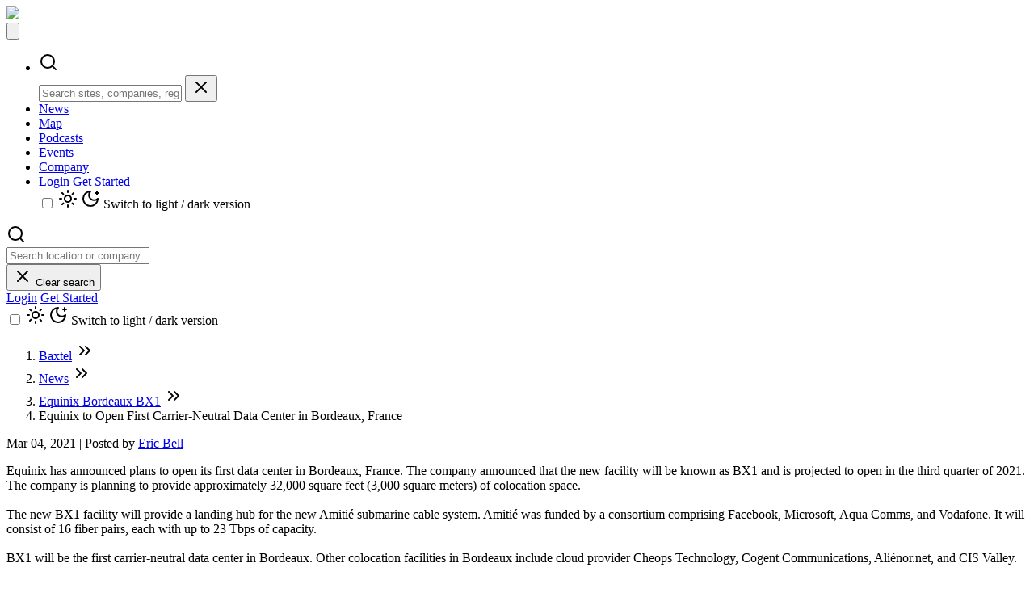

--- FILE ---
content_type: text/html; charset=utf-8
request_url: https://baxtel.com/news/equinix-to-open-first-carrier-neutral-data-center-in-bordeaux-france
body_size: 11307
content:
<!DOCTYPE html>
<html lang="en" class="dark">
  <head>
    <meta charset="utf-8" />

    <!-- Google Tag Manager -->
<script>
 (function(w,d,s,l,i){w[l]=w[l]||[];w[l].push({'gtm.start':
   new Date().getTime(),event:'gtm.js'});var f=d.getElementsByTagName(s)[0],
   j=d.createElement(s),dl=l!='dataLayer'?'&l='+l:'';j.async=true;j.src=
   'https://www.googletagmanager.com/gtm.js?id='+i+dl;f.parentNode.insertBefore(j,f);
 })(window,document,'script','dataLayer','GTM-PQ2Z5GP');</script>
<!-- End Google Tag Manager -->



    <meta name="viewport" content="width=device-width, initial-scale=1.0" />


    <link rel="icon" type="image/png" href="https://baxtel.com/assets/icons/favicon-96x96-725759f9e177cd5f877eda93ac4731ae2e6c97ca0f5a30a5f870bb753e673887.png" sizes="96x96" />
    <link rel="apple-touch-icon" type="image/x-icon" href="https://baxtel.com/assets/icons/favicon-180x180-d7c3667b60fa77b7ac9439989bdefedc080ae7ca39042766fcfc2a91f11c0cd5.png" sizes="180x180" />
    <link rel="icon" type="image/png" href="https://baxtel.com/assets/icons/favicon-192x192-33f6884b825bc5c58c768b0957ba0fdb2c4cc599d45c39b404ef48d1db9f6054.png" sizes="192x192" />
    <link rel="icon" type="image/png" href="https://baxtel.com/assets/icons/favicon-512x512-534b6a4a4f815e4c2d7b5fdf955669658485445f35457378cb4a53c0f3dd1008.png" sizes="512x512" />
    <link rel="mask-icon" type="image/x-icon" href="https://baxtel.com/assets/icons/favicon-781791f75417e0d067579ef826d73a02518186b041a20a2a4214b60e8157627e.svg" color="#ee3224" />

    <!-- Windows 10 Tile -->
    <meta name="msapplication-TileColor" content="#da532c">
    <meta name="msapplication-TileImage" content="https://baxtel.com/assets/icons/favicon-144x144-9bad04ea4d92e7cbd89798375b0a8ce3b991b1aea5d17b8237826dd730899857.png">

    <title>Equinix to Open First Carrier-Neutral Data Center in Bordeaux, France</title>
    <meta name='Description' content="Equinix has announced plans to open its first data center in Bordeaux, France. The company announced that the new facility will be known as BX1 and is projected to open in the third quarter of 2021..." />

    
<!-- Twitter -->
<meta name="twitter:card" content="summary_large_image" />
<meta name="twitter:site" content="@baxtel" />

<!-- Open Graph -->
<meta property="fb:app_id" content="2549970765029226" />
<meta property="og:title"  content="Equinix to Open First Carrier-Neutral Data Center in Bordeaux, France" />
<meta property="og:description" content="Equinix has announced plans to open its first data center in Bordeaux, France. The company announced that the new facility will be known as BX1 and is projected to open in the third quarter of 2021..." />
<meta property="og:url"    content="https://baxtel.com/news/equinix-to-open-first-carrier-neutral-data-center-in-bordeaux-france" />
<meta property="og:type"   content="article" />
<meta property="og:image"  content="https://baxtel.com/assets/logo-open_graph-bd68c947d49d630fb1762f3282c9f0ff72d392639dcb80cc776fdb39a9742766.png" />
<meta property="og:image:type" content="image/jpeg" />
<meta property="og:image:width" content="1200" />
<meta property="og:image:height" content="630" />

  <meta property="article:author" content="ericbell" />

<meta property="twitter:card" content="summary_large_image" />
<meta property="twitter:site" content="@baxtel" />
<meta property="twitter:title" content="Equinix to Open First Carrier-Neutral Data Center in Bordeaux, France" />
<meta property="twitter:url" content="https://baxtel.com/news/equinix-to-open-first-carrier-neutral-data-center-in-bordeaux-france" />
<meta property="twitter:description" content="Equinix has announced plans to open its first data center in Bordeaux, France. The company announced that the new facility will be known as BX1 and is projected to open in the third quarter of 2021..." />
<meta property="twitter:image" content="https://baxtel.com/assets/logo-open_graph-bd68c947d49d630fb1762f3282c9f0ff72d392639dcb80cc776fdb39a9742766.png" />

    <meta name="csrf-param" content="authenticity_token" />
<meta name="csrf-token" content="NqhOlqcTNT-RbEL2w6n47Sc77C0B-8mqkw4_NVqHloYBHZLFV2psID073XW39ekI9VqCibuiOJkZcWrKN_98Qw" />

      <meta name="google-site-verification" content="OkTkJwYSb6YGxXwlTPX-WN6jvC0g1rmyba5KOJJhH9k" />
      <script async src="https://securepubads.g.doubleclick.net/tag/js/gpt.js"></script>
      <meta name="msvalidate.01" content="079E9C9883B26B401B93BB8141D9B91E" />

    <meta name="turbo-cache-control" content="no-preview">
    <meta content="pk_live_51HtbUnEBrwpdrgyXBkBzt2l1QfbmzbGyuqTueL7j5UuaqsPqg6PWZXSiINrXyJQ6t1cGDi9PPQPerRQhO7mwIVPg00KmnOFG2t" name="stripe-public-key"/>
    <meta name="action-cable-url" content="/cable" />

    <script charset="utf-8" type="text/javascript" src="https:///js.hsforms.net/forms/embed/v2.js" crossorigin></script>

    <!-- REF TAGS -->
      <link rel="canonical" href="https://baxtel.com/news/equinix-to-open-first-carrier-neutral-data-center-in-bordeaux-france" />

      
      <!-- Hotjar Tracking Code for baxtel.com -->
<script>
(function(h,o,t,j,a,r){
  h.hj=h.hj||function(){(h.hj.q=h.hj.q||[]).push(arguments)};
  h._hjSettings={hjid:1078213,hjsv:6};
  a=o.getElementsByTagName('head')[0];
  r=o.createElement('script');r.async=1;
  r.src=t+h._hjSettings.hjid+j+h._hjSettings.hjsv;
  a.appendChild(r);
})(window,document,'https://static.hotjar.com/c/hotjar-','.js?sv=');
</script>

      

    <script src="https://baxtel.com/assets/application-1a17b43daa0357d0923db225a59445ef78cfc455b28b81c6e927952097a0c9db.js" data-turbo-track="reload" type="module"></script>

    <link href="https://fonts.googleapis.com/css2?family=Manrope:wght@400;500;700&display=swap" rel="stylesheet">
    <link rel="stylesheet" href="https://baxtel.com/assets/application-0e15c5ed85026d16d3f6bf9cefeec8287ac2bded211153e14e16bd0d3c2e87aa.css" />

    <link rel="stylesheet" href="https://baxtel.com/assets/hotwire_combobox-e3c77968640704aab390d79526b4ab6c0905cd386955efcaca2223e0d818af07.css" />

      <!-- Structured Data -->
<script type="application/ld+json">
    {
      "@context": "https://schema.org",
      "@type": "NewsArticle",
      "@id": "https://baxtel.com/news/equinix-to-open-first-carrier-neutral-data-center-in-bordeaux-france#newsarticle",
      "url": "https://baxtel.com/news/equinix-to-open-first-carrier-neutral-data-center-in-bordeaux-france",
      "mainEntityOfPage": {
        "@type": "WebPage",
        "@id": "https://baxtel.com/news/equinix-to-open-first-carrier-neutral-data-center-in-bordeaux-france"
      },
      "headline": "Equinix to Open First Carrier-Neutral Data Center in Bordeaux, France",
      "description": "Equinix has announced plans to open its f...(cont)",
      "datePublished": "2021-03-04T00:00:00Z",
      "dateModified": "2021-04-30T22:25:43Z",
      "author": {
        "@type": "Person",
        "name": "Eric Bell",
        "url": "https://baxtel.com/users/11"
      },
      "publisher": {
        "@id": "https://baxtel.com/#organization"
      },
      "wordCount": 1122,
      "keywords": "News",
      "isAccessibleForFree": false,
      "hasPart": {
        "@type": "WebPageElement",
        "isAccessibleForFree": false,
        "cssSelector": ".paywall"
      }
    }
</script>
<!-- End Structured Data -->



  <!-- Breadcrumb Structured Data -->
<script type="application/ld+json">
{
  "@context": "https://schema.org",
  "@type": "BreadcrumbList",
  "itemListElement": [
    {
      "@type": "ListItem",
      "position": 1,
      "name": "Baxtel",
      "item": "https://baxtel.com/"
    },
    {
      "@type": "ListItem",
      "position": 2,
      "name": "News",
      "item": "https://baxtel.com/news"
    },
    {
      "@type": "ListItem",
      "position": 3,
      "name": "News",
      "item": "https://baxtel.com/news/category/news"
    },
    {
      "@type": "ListItem",
      "position": 4,
      "name": "Equinix to Open First Carrier-Neutral Data Center in Bordeaux, France"
    }
  ]
}
</script>
<!-- End Breadcrumb Structured Data -->
  <script>
    window.googletag = window.googletag || {cmd: []};

    googletag.google_adtest = 'on';

    googletag.cmd.push(function() {
      googletag.defineSlot('/21788124898/BX_Rectangle_300x250', [300, 250], 'div-gpt-ad-1598485672868-0').addService(googletag.pubads());
      googletag.pubads().enableSingleRequest();
      googletag.pubads().collapseEmptyDivs();
      googletag.enableServices();
    });
  </script>
  <script>
   googletag.cmd.push(function() { googletag.display('div-gpt-ad-1598485672868-0'); });
  </script>
  <script>
    window.googletag = window.googletag || {cmd: []};
    googletag.cmd.push(function() {
      googletag.defineSlot('/21788124898/BX_300x600', [300, 600], 'div-gpt-ad-1623269694669-0').addService(googletag.pubads());
      googletag.pubads().enableSingleRequest();
      googletag.pubads().collapseEmptyDivs();
      googletag.enableServices();
    });
  </script>
  <script>
    googletag.cmd.push(function() { googletag.display('div-gpt-ad-1623269694669-0'); });
  </script>
  <script>
    window.googletag = window.googletag || {cmd: []};

    googletag.google_adtest = 'on';

    googletag.cmd.push(function() {
      googletag.defineSlot('/21788124898/BX_Rectangle_300x250', [300, 250], 'div-gpt-ad-1571938766351-0').addService(googletag.pubads());
      googletag.pubads().enableSingleRequest();
      googletag.pubads().collapseEmptyDivs();
      googletag.enableServices();
    });
  </script>
  <script>
    googletag.cmd.push(function() { googletag.display('div-gpt-ad-1571938766351-0'); });
  </script>
  <script>
    window.googletag = window.googletag || {cmd: []};

    googletag.google_adtest = 'on';

    googletag.cmd.push(function() {
      googletag.defineSlot('/21788124898/BX_Rectangle_300x250', [300, 250], 'div-gpt-ad-1598485374355-0').addService(googletag.pubads());
      googletag.pubads().enableSingleRequest();
      googletag.pubads().collapseEmptyDivs();
      googletag.enableServices();
    });
  </script>
  <script>
    googletag.cmd.push(function() { googletag.display('div-gpt-ad-1598485374355-0'); });
  </script>
  <script>
    window.googletag = window.googletag || {cmd: []};

    googletag.google_adtest = 'on';

    googletag.cmd.push(function() {
      googletag.defineSlot('/21788124898/BX_Rectangle_300x250', [300, 250], 'div-gpt-ad-1598485538826-0').addService(googletag.pubads());
      googletag.pubads().enableSingleRequest();
      googletag.pubads().collapseEmptyDivs();
      googletag.enableServices();
    });
  </script>
  <script>
    googletag.cmd.push(function() { googletag.display('div-gpt-ad-1598485538826-0'); });
  </script>
  <!-- Snitcher Tracking Code -->
  <script>
    !function(s,n,i,t,c,h){s.SnitchObject=i;s[i]||(s[i]=function(){
    (s[i].q=s[i].q||[]).push(arguments)});s[i].l=+new Date;c=n.createElement(t);
    h=n.getElementsByTagName(t)[0];c.src='//snid.snitcher.com/8433889.js';
    h.parentNode.insertBefore(c,h)}(window,document,'snid','script');

    snid('verify', '8433889');
  </script>
  <!-- Apollo.io Tracking Code -->
  <script>
    function initApollo(){var n=Math.random().toString(36).substring(7),o=document.createElement("script");
    o.src="https://assets.apollo.io/micro/website-tracker/tracker.iife.js?nocache="+n,o.async=!0,o.defer=!0,
    o.onload=function(){window.trackingFunctions.onLoad({appId:"66c3688d84344a02d1e2f18e"})},
    document.head.appendChild(o)}initApollo();
  </script>

  </head>

  <body class="dark:bg-background ">
    <!-- Google Tag Manager (noscript) -->
<noscript>
  <iframe src="https://www.googletagmanager.com/ns.html?id=GTM-PQ2Z5GP" height="0" width="0" style="display:none;visibility:hidden"></iframe>
</noscript>
<!-- End Google Tag Manager (noscript) -->


      <header class="dark bg-background sticky top-0 z-50 border-b dark:border-tertiary isolate">
  <nav id="navigation"
       class='bg-background relative container !px-5 flex-none lg:flex text-white items-center '
       data-topbar
       data-controller="collapsible"
       role='navigation'>
    <div class="relative flex justify-between pl-4 md:pl-0">
      <div class="">
        <a title="Baxtel" class="h-full w-32 flex !border-b-0" href="/"><img src="https://baxtel.com/assets/baxtel-logo-7a09120f8ebe8aa66f621fd1fd104f917cce99484c84a38589c553a49348227f.svg" /></a>
      </div>
      <button type="button" class="lg:hidden p-5 " id="menutoggler" data-collapse-toggle="mobile-menu-2">
        <svg class="h-6 w-6 fill-current" viewBox="0 0 24 24">
          <path fill-rule="evenodd" d="M4 5h16a1 1 0 0 1 0 2H4a1 1 0 1 1 0-2zm0 6h16a1 1 0 0 1 0 2H4a1 1 0 0 1 0-2zm0 6h16a1 1 0 0 1 0 2H4a1 1 0 0 1 0-2z"/>
        </svg>
      </button>
    </div>
    <div class='hidden absolute left-0 right-0 bg-background md:relative flex-grow justify-between content-center items-center w-full h-full lg:flex lg:w-auto lg:order-1'
         id="mobile-menu-2">
      <ul class="flex text-xl h-full flex-col mt-0 font-medium lg:flex-row lg:space-x-2 xl:space-x-4 2xl:space-x-8 lg:mt-0 group bg-backround">
        <li class="bg-background px-4 py-3 lg:hidden">
          <div class="relative w-full"
               data-controller="header-search"
               data-header-search-url-value="/search/autocomplete"
               data-header-search-search-url-value="https://baxtel.com/search"
               data-header-search-full-placeholder-value="Search sites, companies, regions..."
               data-header-search-short-placeholder-value="Search">
            <form data-action="submit->header-search#submitSearch"
                  class="flex gap-2">
              <div class="relative flex-1">
                <div class="pointer-events-none absolute inset-y-0 left-0 flex items-center pl-3 text-gray-400">
                  <svg aria-hidden="true" width="24" height="24" viewBox="0 0 24 24" fill="none" stroke="currentColor" stroke-width="2" stroke-linecap="round" stroke-linejoin="round" class="w-4 h-4"><circle cx="11" cy="11" r="8"></circle><path d="m21 21-4.3-4.3"></path></svg>
                </div>
                <input type="text"
                       class="w-full rounded-full border border-gray-300 dark:border-gray-600 bg-white dark:bg-tertiary text-gray-900 dark:text-white pl-10 pr-0 py-2.5 text-sm focus:ring-2 focus:ring-red-500 focus:border-red-500"
                       data-header-search-target="input"
                       data-action="input->header-search#onInput focus->header-search#onFocus"
                       autocomplete="off"
                       placeholder="Search sites, companies, regions..."
                       role="combobox"
                       aria-autocomplete="list"
                       aria-expanded="false"
                       aria-haspopup="listbox">
                <button type="button"
                        class="hidden absolute inset-y-0 right-0 flex items-center pr-3 text-gray-400 hover:text-gray-600 dark:hover:text-gray-300 transition-colors"
                        data-header-search-target="clearButton"
                        data-action="click->header-search#clearSearch">
                  <svg aria-hidden="true" width="24" height="24" viewBox="0 0 24 24" fill="none" stroke="currentColor" stroke-width="2" stroke-linecap="round" stroke-linejoin="round" class="w-4 h-4"><path d="M18 6 6 18"></path><path d="m6 6 12 12"></path></svg>
                </button>
              </div>
            </form>
            <div class="hidden absolute top-full left-0 right-0 mt-1 theme-aware-dropdown border rounded-lg shadow-lg z-[100] max-h-96 overflow-hidden dark:bg-[#202529]"
                 data-header-search-target="dropdown"
                 role="listbox">
            </div>
          </div>
        </li>
        <li class="bg-background pl-2">
          <a class="nav-link " href="/news">News</a>
        </li>
        <li class="bg-background pl-2">
          <a class="nav-link " href="/map">Map</a>
        </li>
        <li class="flex-grow bg-background pl-2">
          <a class="nav-link " href="/podcasts">Podcasts</a>
        </li>
        <li class="bg-background pl-2">
          <a class="nav-link " href="/events">Events</a>
        </li>
        <li class="bg-background pl-2">
          <a class="nav-link " href="/about-us">Company</a>
        </li>

        <li class="bg-background block lg:hidden pl-2">
            <div class="flex flex-col gap-3 p-3">
              <a class="flex justify-center text-white bg-gray-800 hover:bg-gray-900 font-medium rounded-full text-lg px-5 py-2 dark:bg-gray-800 dark:hover:bg-gray-700" href="/users/sign_in">Login</a>
              <a class="flex justify-center button text-lg" href="/users/sign_up">Get Started</a>
              <div class="hidden lg:block">
                <div class="flex flex-col justify-center "
     data-controller="light-switch" >
  <input type="checkbox" name="light-switch" class="light-switch sr-only" />
  <label class="relative cursor-pointer p-2"
         for="light-switch"
         data-action="click->light-switch#switchModes">
    <svg aria-hidden="true" width="24" height="24" viewBox="0 0 24 24" fill="none" stroke="currentColor" stroke-width="2" stroke-linecap="round" stroke-linejoin="round" class="h-12 w-13 hidden  text-foreground" data-light-switch-target="lightIcon"><circle cx="12" cy="12" r="4"></circle><path d="M12 2v2"></path><path d="M12 20v2"></path><path d="m4.93 4.93 1.41 1.41"></path><path d="m17.66 17.66 1.41 1.41"></path><path d="M2 12h2"></path><path d="M20 12h2"></path><path d="m6.34 17.66-1.41 1.41"></path><path d="m19.07 4.93-1.41 1.41"></path></svg>
    <svg aria-hidden="true" width="24" height="24" viewBox="0 0 24 24" fill="none" stroke="currentColor" stroke-width="2" stroke-linecap="round" stroke-linejoin="round" class="h-12 w-13 hidden text-foreground" data-light-switch-target="darkIcon"><path d="M12 3a6 6 0 0 0 9 9 9 9 0 1 1-9-9"></path><path d="M20 3v4"></path><path d="M22 5h-4"></path></svg>
    <span class="sr-only">Switch to light / dark version</span>
  </label>
</div>

              </div>
            </div>
        </li>
      </ul>

      <div class="hidden lg:flex flex-1 items-center justify-end pl-0 gap-2 xl:gap-3">
        <div class="relative !rounded-full flex-1 max-w-[280px] min-w-[120px] bg-white dark:bg-tertiary ring-0"
             data-controller="header-search"
             data-header-search-url-value="/search/autocomplete"
             data-header-search-search-url-value="https://baxtel.com/search"
             data-header-search-full-placeholder-value="Search location or company"
             data-header-search-short-placeholder-value="Search">
          <div class="pointer-events-none absolute inset-y-0 left-0 flex items-center pl-3 text-gray-400">
            <svg aria-hidden="true" width="24" height="24" viewBox="0 0 24 24" fill="none" stroke="currentColor" stroke-width="2" stroke-linecap="round" stroke-linejoin="round"><circle cx="11" cy="11" r="8"></circle><path d="m21 21-4.3-4.3"></path></svg>
          </div>
          <form data-action="submit->header-search#submitSearch"
                class="!px-5 justify-self-end font-sans !rounded-md">
            <input type="text"
                   class="form-field !pl-5 !pr-0"
                   data-header-search-target="input"
                   data-action="input->header-search#onInput focus->header-search#onFocus"
                   autocomplete="off"
                   value=""
                   placeholder="Search location or company"
                   role="combobox"
                   aria-autocomplete="list"
                   aria-expanded="false"
                   aria-haspopup="listbox">
          </form>
          <button type="button"
                  class="group hidden absolute inset-y-0 right-0 flex items-center pr-3 text-gray-400 hover:text-gray-600 dark:hover:text-gray-300 transition-colors"
                  data-header-search-target="clearButton"
                  data-action="click->header-search#clearSearch">
            <span class="relative">
              <svg aria-hidden="true" width="24" height="24" viewBox="0 0 24 24" fill="none" stroke="currentColor" stroke-width="2" stroke-linecap="round" stroke-linejoin="round" class="w-4 h-4"><path d="M18 6 6 18"></path><path d="m6 6 12 12"></path></svg>
              <span class="absolute left-1/2 -translate-x-1/2 top-full mt-2 px-2 py-1 text-xs text-white bg-black rounded opacity-0 group-hover:opacity-100 transition-opacity duration-200 ease-in-out whitespace-nowrap pointer-events-none z-[200]">
                Clear search
              </span>
            </span>
          </button>
          <div class="hidden absolute top-full left-0 right-0 mt-1 theme-aware-dropdown border rounded-lg shadow-lg z-[100] max-h-96 overflow-hidden dark:bg-[#202529]"
               data-header-search-target="dropdown"
               role="listbox">
          </div>
        </div>

        <div class="shrink-0 ml-2">
            <div class="lg:flex items-center gap-2 xl:gap-3 shrink-0">
              <a class="flex items-center justify-center h-9 text-white bg-gray-800 hover:bg-gray-900 font-medium rounded-full text-sm px-4 xl:px-5 dark:bg-gray-800 dark:hover:bg-gray-700 whitespace-nowrap !border-b-0" href="/users/sign_in">Login</a>
              <a class="flex items-center justify-center h-9 text-white bg-[rgb(145,147,156)] hover:bg-[rgb(115,117,126)] dark:bg-gray-700 dark:hover:bg-gray-600 font-medium rounded-full text-sm px-4 xl:px-5 whitespace-nowrap !border-b-0" href="/users/sign_up">Get Started</a>
            </div>
        </div>
        <div class="shrink-0 -ml-1">
          <div class="flex flex-col justify-center "
     data-controller="light-switch" >
  <input type="checkbox" name="light-switch" class="light-switch sr-only" />
  <label class="relative cursor-pointer p-2"
         for="light-switch"
         data-action="click->light-switch#switchModes">
    <svg aria-hidden="true" width="24" height="24" viewBox="0 0 24 24" fill="none" stroke="currentColor" stroke-width="2" stroke-linecap="round" stroke-linejoin="round" class="h-12 w-13 hidden  text-foreground" data-light-switch-target="lightIcon"><circle cx="12" cy="12" r="4"></circle><path d="M12 2v2"></path><path d="M12 20v2"></path><path d="m4.93 4.93 1.41 1.41"></path><path d="m17.66 17.66 1.41 1.41"></path><path d="M2 12h2"></path><path d="M20 12h2"></path><path d="m6.34 17.66-1.41 1.41"></path><path d="m19.07 4.93-1.41 1.41"></path></svg>
    <svg aria-hidden="true" width="24" height="24" viewBox="0 0 24 24" fill="none" stroke="currentColor" stroke-width="2" stroke-linecap="round" stroke-linejoin="round" class="h-12 w-13 hidden text-foreground" data-light-switch-target="darkIcon"><path d="M12 3a6 6 0 0 0 9 9 9 9 0 1 1-9-9"></path><path d="M20 3v4"></path><path d="M22 5h-4"></path></svg>
    <span class="sr-only">Switch to light / dark version</span>
  </label>
</div>

        </div>
      </div>
    </div>
  </nav>
</header>


    <!-- <div id="app" class="mx-auto container max-w-screen-2xl min-h-screen bg-white dark:bg-background "> -->
    <div id="app" class="mx-auto bg-white dark:bg-background ">
      



        <div class="paywall new-layout-body">
          

<nav class="breadcrumb container" aria-label="Breadcrumb">
  <div class="flex justify-between">
    <ol class="">
            <li class="">
      <a href="/">Baxtel</a>
      <span class="inline "><svg aria-hidden="true" width="24" height="24" viewBox="0 0 24 24" fill="none" stroke="currentColor" stroke-width="2" stroke-linecap="round" stroke-linejoin="round" class="h-6 w-6 stroke-1 "><path d="m6 17 5-5-5-5"></path><path d="m13 17 5-5-5-5"></path></svg></span>
    </li>
      <li class="">
        <a href="/news">News</a>
        <span class="inline "><svg aria-hidden="true" width="24" height="24" viewBox="0 0 24 24" fill="none" stroke="currentColor" stroke-width="2" stroke-linecap="round" stroke-linejoin="round" class="h-6 w-6 stroke-1 "><path d="m6 17 5-5-5-5"></path><path d="m13 17 5-5-5-5"></path></svg></span>
      </li>
      <li class="">
        <a href="/data-center/equinix-bordeaux-bx1">Equinix Bordeaux BX1</a>
        <span class="inline "><svg aria-hidden="true" width="24" height="24" viewBox="0 0 24 24" fill="none" stroke="currentColor" stroke-width="2" stroke-linecap="round" stroke-linejoin="round" class="h-6 w-6 stroke-1 "><path d="m6 17 5-5-5-5"></path><path d="m13 17 5-5-5-5"></path></svg></span>
      </li>
    <li class="">
      Equinix to Open First Carrier-Neutral Data Center in Bordeaux, France
    </li>

    </ol>
    <div class="flex inline items-center mb-2">
    </div>
  </div>
</nav>

<!-- PAGE BODY -->
<div class=" relative">
    <header class="w-full h-[460px] xl:h-[537px] bg-neutral relative"> </header>

  <section class="flex relative justify-between p-6 -m-36 mx-4 max-w-screen-xl bg-white dark:bg-primary rounded xl:-m-32 xl:p-9 xl:mx-auto">
    <div class="flex grid grid-cols-8 gap-x-6">
      <div class="flex col-span-8 sm:col-span-8">
        <div class="flex relative justify-between p-6 mx-4 max-w-screen-xl bg-white dark:bg-primary rounded xl:p-9 xl:mx-auto">
          <article class="w-full max-w-none format format-sm sm:format-base lg:format-lg format-blue dark:format-invert">
            <header class="w-full">
              <div class="flex w-full">
                <p class="bold text-foreground text-sm italic font-inherit mb-4">Mar 04, 2021 |
                    Posted by <a href="/editor/ericbell/profile">Eric Bell</a>
                </p>
              </div>
            </header>

            <div class="mb-10 text-lg">
                <div class="prose prose-gray dark:prose-invert max-w-none [&_li]:marker:text-red-600 dark:[&_li]:marker:text-red-500">
                  <div class="trix-content">
  <div>Equinix has announced plans to open its first data center in Bordeaux, France. The company announced that the new facility will be known as BX1 and is projected to open in the third quarter of 2021. The company is planning to provide approximately 32,000 square feet (3,000 square meters) of colocation space.</div><div><br></div><div>The new BX1 facility will provide a landing hub for the new Amitié submarine cable system. Amitié was funded by a consortium comprising Facebook, Microsoft, Aqua Comms, and Vodafone. It will consist of 16 fiber pairs, each with up to 23 Tbps of capacity.</div><div><br></div><div>BX1 will be the first carrier-neutral data center in Bordeaux. Other colocation facilities in Bordeaux include cloud provider Cheops Technology, Cogent Communications, Aliénor.net, and CIS Valley. <br><br><a href="https://www.equinix.com/newsroom/press-releases/2021/03/equinix-to-open-first-data-center-in-bordeaux-france"><strong>Equinix Press Release </strong></a><strong>on March 4th, 2021:</strong>
</div><blockquote>
<strong>REDWOOD CITY, CALIF.</strong>, March 4, 2021 /PRNewswire/ -- Equinix, Inc. (Nasdaq: EQIX), the world's digital infrastructure company™, today announced it intends to open its first data center in <strong>BORDEAUX, FRANCE</strong>, in Q3 2021. With direct fiber links to Equinix's International Business Exchange™ (IBX®) sites in <strong>PARIS</strong>, this new facility—named BX1—will provide global businesses and local authorities located in New Aquitaine with the ability to connect directly and securely to the world's digital economy, via comprehensive digital ecosystems.<br><br>Increasing connectivity opportunities further, BX1 will provide a landing hub for the new submarine cable, AMITIE, due to link France to the United States and Great Britain, creating a new European gateway for data traffic between the United States and Europe.<br><br>The COVID-19 pandemic has revealed the true importance of digital technology. From telecommuting, to increased automation and collaboration, technological innovation has made it possible to comply with restrictions, but also to capture new opportunities.<br><br>Indeed, digital transformation is reshaping industries worldwide. According to the World Economic Forum, digital will account for 60% of global GDP by 2022, and it is estimated that 70% of the new value created over the next decade will be based on digital platforms. However, this development is dependent on the ability to process data and create synergies between companies within physical infrastructures, located as close as possible to users.<br><br>Strategically located in the southwest of France, near the Atlantic coast, Bordeaux is establishing itself as a new hub on the map of global connectivity. A pioneer of the smart city concept, Bordeaux has attracted a high concentration of start-ups and is home to cutting-edge industries such as aerospace and optics photonics. The city is also home to a growing business community of global and local companies that require low latency, increased bandwidth and strong connectivity to major network, content and cloud services providers, to establish and grow their businesses.<br><br>BX1 further supports this growing digital hub. And by providing access to Platform Equinix®, the development will offer a highly connected footprint of capabilities and services, enabling businesses to connect their core digital infrastructure around the world.<br><strong><br>Highlights/Key Facts</strong><ul>
<li>BX1 will be the first carrier-neutral data center in Bordeaux. As a true connectivity hub, BX1 will offer customers secure and resilient colocation and interconnection services, as well as the opportunity to benefit from the comprehensive digital ecosystems housed in Equinix's Paris sites, via Equinix Fabric™.</li>
<li>With more than 220 facilities across five continents, Platform Equinix enables companies in France to quickly and easily connect to the world's most important business markets, including financial centers and gateways to emerging economies. BX1 further demonstrates Equinix's commitment to helping companies compete more effectively in France and internationally, thus strengthening France's position in the global digital economy.</li>
<li>BX1 features a modular design—flexible, efficient and quickly adjustable. This allows for multiple configurations and scaling of a common model across different footprints. The site is due to provide colocation space of approximately 32,000 square feet (3,000 square meters).</li>
<li>BX1 is being built in line with global environmental standards and will contribute to a portfolio of some of the most energy-efficient data centers in the world. Indeed, BX1 is due to utilize 100% renewable energy, with the decoupled energy platform supporting multiple power sources while providing greener energy storage and greater resilience. Equinix is dedicated to providing sustainable infrastructure, and has been awarded the EcoVadis Silver medal since 2017, recently scored the highest rating on its first response to the DPP's Committed to Sustainability survey, and received an A- ranking from CDP. The company has also joined European cloud infrastructure and data center providers and European trade associations to form the Climate Neutral Data Centre Operator Pact and Self-Regulatory Initiative.</li>
</ul>
<br><strong>Quotes</strong><ul>
<li>
<strong>Régis Castagné, Managing Director, France, Equinix:<br></strong><em>"The development of BX1 is part of our ongoing commitment to the French market, further supporting the growth of the local digital economy and digital transformation strategies. It is an exciting project, bringing the first edge computing-led data center to the area, and also providing a connectivity hub for the AMITIE cable. By locating in Bordeaux, we are hoping to make the New Aquitaine region a model for innovation, addressing technological issues and capturing the opportunities of digital business. With fiber links to our sites in Paris, companies deploying in BX1 will have direct and secure connections to a comprehensive digital ecosystem."</em>
</li>
<li>
<strong>Eugene Bergen Henegouwen, President, EMEA, Equinix:<br></strong><em>"The addition of the new Bordeaux metro is another strategic expansion of Platform Equinix, further supporting our more than 10,000 customers worldwide. The Bordeaux hub will serve as one of the key connectivity points to Paris with its rich wide-ranging digital ecosystems. BX1 aims to greatly increase international expansion opportunities for French companies, whilst providing a major connectivity hub from and to the French and global digital economy."</em>
</li>
<li>
<strong>Jean-Luc Vuillemin, Executive Vice President Network Infrastructures and International Services, Orange:<br></strong><em>"It is hoped the landing of the new transatlantic mega cable near Bordeaux will ultimately enable the New Aquitaine region to become a global data exchange center, building a strong and innovative digital ecosystem to support its economic development. This is the first time in several decades that a new submarine cable connectivity point has been created in France. This will contribute, on the one hand, to offering greater resilience in data transmissions between Europe and the United States, but also, as we did a few years ago in Marseilles, to maximize the economic benefits that can be brought by submarine cables, by irrigating new areas with high development potential. We worked together to achieve this, and are particularly pleased with the result."</em>
</li>
<li>
<strong>Mr. Jean-François Pierron, Elected Member of the Bordeaux Chamber of Commerce and Industry:<br></strong><em>"Equinix's presence in Bordeaux will give companies access to industry-leading digital services as well as the opportunities afforded to companies located in Paris. BX1 will strengthen our digital ecosystem and the attractiveness of our region in promoting the development of companies here."</em>
</li>
</ul>
</blockquote>
</div>

                </div>
            </div>

            <div class=' !px-0'>
            </div>

            <div data-comments>
              <div class='relative border-s border-gray-200 dark:border-gray-700 ml-6 pt-4'>
                <turbo-frame id="comments_post_595">
</turbo-frame>              </div>
            </div>
          </article>
        </div>
          <div class="col-span-8 sm:col-span-2 ad">
            
<div id='div-gpt-ad-1598485672868-0' style='width: 300px; height: 250px;' class="ad-space"></div>

            
<!-- /21788124898/BX_300x600 -->
<div id='div-gpt-ad-1623269694669-0' style='min-width: 300px; min-height: 600px;' class="ad-space"></div>

            
<div id='div-gpt-ad-1571938766351-0' style='width: 300px; height: 250px;' class="ad-space"></div>

            
<div id='div-gpt-ad-1598485374355-0' style='width: 300px; height: 250px;' class="ad-space"></div>

            
<div id='div-gpt-ad-1598485538826-0' style='width: 300px; height: 250px;' class="ad-space"></div>

          </div>
      </div>
    </div>
  </section>
  <div class="lg:py-2">
    <section class="relative container">
  <aside class='large-12 columns mb-6'>

      <h2 class="">
        <a href="/data-center/equinix-bordeaux-bx1">Explore the Site: Equinix Bordeaux BX1</a>
      </h2>
      <div class="pt-0 pb-[10px] border-t-2 border-gray-300 mt-[5px] ml-0"></div>
      <p>
        <span class="bold">Address:</span> Rue de Strasbourg, 33520 Bruges, France 
      </p>
      <div class="w-1/2">
        <div data-controller="slider">
  <div data-slider-target="slider" class="slider mb-3 bg-gray-100 flickity-enabled is-draggable rounded-lg">
      <div class="rounded-lg mr-2.5 text-center lg:py-8 lg:px-0 mt-3 mb-3 px-10 py-0 w-full">
        <div class="inline-block">
            <img data-flickity-lazyload="https://cdn.baxtel.com/data-center/equinix-bordeaux-bx1/photos/flickity_display_Equinix-Bordeaux-BX1-Proposed-connection-from-BX1-to-Equinix-s-Paris-facilities.png" alt="" longdesc="">
        </div>
        <div class="text-left lg:px-14">Proposed connection from BX1 to Equinix&#39;s Paris facilities</div>
        <div class="text-left lg:px-14">
          
        </div>
      </div>
      <div class="rounded-lg mr-2.5 text-center lg:py-8 lg:px-0 mt-3 mb-3 px-10 py-0 w-full">
        <div class="inline-block">
            <img data-flickity-lazyload="https://cdn.baxtel.com/data-center/equinix-bordeaux-bx1/photos/flickity_display_Equinix-Bordeaux-BX1-Rendering-of-Equinix-s-BX1-facility-that-will-be-ready-in-Q3-2021.png" alt="" longdesc="">
        </div>
        <div class="text-left lg:px-14">Rendering of Equinix&#39;s BX1 facility that will be ready in Q3 2021</div>
        <div class="text-left lg:px-14">
          
        </div>
      </div>
      <div class="rounded-lg mr-2.5 text-center lg:py-8 lg:px-0 mt-3 mb-3 px-10 py-0 w-full">
        <div class="inline-block">
            <img data-flickity-lazyload="https://cdn.baxtel.com/data-centers/equinix/photos/flickity_display_Equinix-Equinix-cage-door.jpg" alt="" longdesc="">
        </div>
        <div class="text-left lg:px-14">Equinix cage door</div>
        <div class="text-left lg:px-14">
            Posted in Equinix
           | 
        </div>
      </div>
  </div>
</div>

      </div>


        <h2 class="">
          <a href="/data-centers/equinix">Explore Equinix&#39;s Sites</a>
        </h2>
        <div class="pt-0 pb-[10px] border-t-2 border-gray-300 mt-[5px] ml-0"></div>
        <p>
          Equinix has 305 sites
            in 80 regions
        </p>
        <div class="mb-5 flex gap-6">
          <div class="small-12 medium-6 columns w-1/2 ">
            <div class="map-page">
  <div class="map-container" id="map-container">
    <div class="map-box overflow-hidden small-map-container" id="map-page">
      <div class="cursor-pointer min-h-[40rem] justify-between flex grid grid-cols-12 "
           data-controller="map"
           data-map-load-on-init-value="true"
           data-map-url-value="/map/data"
           data-map-company-id-value="0"
           data-map-site-id-value="0"
           data-map-user-id-value="0"
           data-map-region-id-value="0"
           data-map-search-id-value="0"
           data-map-searchable-id-value="3866"
           data-map-searchable-type-value="Site"
           data-map-keywords-value=""
           data-map-stages-value="[]"
           data-map-neutralities-value="[]"
           data-map-total-power-mw-value="0"
           data-map-power-mw-total-value="0"
           data-map-uc-power-mw-value="0"
           data-map-pc-power-mw-value="0"
           data-map-census-current-mw-value="0"
           data-map-census-construction-inventory-mw-value="0"
           data-map-census-prospective-mw-value="0"
           data-map-census-prospective-months-to-build-value="0"
           data-map-coordinates-value="[14.090927250000007, 11.230435534009995]"
           data-map-in-network-value="false"
           data-map-distance-value="40000000"
           data-map-zoom-value="0"
           data-map-hide-legend-value="true"
           data-map-mapbox-token-value="pk.eyJ1IjoiZXJpY2JlbGwiLCJhIjoiY2swcHB1ZWh3MDBkZDNtbXFjdHVpdWo3cCJ9.L0X1OXz8U_D4fD1hHeViwg"
           data-map-auto-boundaries=true
           style="background-image: url(''); background-size: cover; background-position: center;">
        <div id="feature-overlay"
             class="p-4 bg-white hidden sm:flex dark:bg-background h-screen overflow-scroll no-scrollbar border-r border-tertiary sm:col-span-3 !col-span-0 !hidden ">
        </div>

        <div class="flex relative col-span-12 sm:col-span-9 z-0 !col-span-12 ">
          <div class="w-full" id='mapbox-target'>
            <div id="map_menu" class="flex m-4 ">
              <div>
                <input id='light-v10' type='radio' name='rtoggle' value='streets' checked='checked'>
                <label for='light-v10'>Streets</label>
              </div>
              <div>
                <input id='satellite-v9' type='radio' name='rtoggle' value='satellite'>
                <label for='satellite-v9'>Satellite</label>
              </div>
            </div>
          </div>
        </div>

      </div>
    </div>
    
  </div>
</div>

          </div>
          <div class="small-12 medium-6 columns w-1/2">
            <div data-controller="slider">
  <div data-slider-target="slider" class="slider mb-3 bg-gray-100 flickity-enabled is-draggable rounded-lg">
      <div class="rounded-lg mr-2.5 text-center lg:py-8 lg:px-0 mt-3 mb-3 px-10 py-0 w-full">
        <div class="inline-block">
            <img data-flickity-lazyload="https://cdn.baxtel.com/data-center/equinix-bordeaux-bx1/photos/flickity_display_Equinix-Bordeaux-BX1-Proposed-connection-from-BX1-to-Equinix-s-Paris-facilities.png" alt="" longdesc="">
        </div>
        <div class="text-left lg:px-14">Proposed connection from BX1 to Equinix&#39;s Paris facilities</div>
        <div class="text-left lg:px-14">
          
        </div>
      </div>
      <div class="rounded-lg mr-2.5 text-center lg:py-8 lg:px-0 mt-3 mb-3 px-10 py-0 w-full">
        <div class="inline-block">
            <img data-flickity-lazyload="https://cdn.baxtel.com/data-center/equinix-bordeaux-bx1/photos/flickity_display_Equinix-Bordeaux-BX1-Rendering-of-Equinix-s-BX1-facility-that-will-be-ready-in-Q3-2021.png" alt="" longdesc="">
        </div>
        <div class="text-left lg:px-14">Rendering of Equinix&#39;s BX1 facility that will be ready in Q3 2021</div>
        <div class="text-left lg:px-14">
          
        </div>
      </div>
      <div class="rounded-lg mr-2.5 text-center lg:py-8 lg:px-0 mt-3 mb-3 px-10 py-0 w-full">
        <div class="inline-block">
            <img data-flickity-lazyload="https://cdn.baxtel.com/data-centers/equinix/photos/flickity_display_Equinix-Equinix-cage-door.jpg" alt="" longdesc="">
        </div>
        <div class="text-left lg:px-14">Equinix cage door</div>
        <div class="text-left lg:px-14">
            Posted in Equinix
           | 
        </div>
      </div>
  </div>
</div>

          </div>
        </div>
  </aside>
</section>

  </div>
</div>


  Local variables:
    publishable  - The model instance (Post) with status: draft/published
    publish_path - The route path for the publish action
%>



        </div>

    </div>
    </div> <!-- There's a hanging div somewhere -->
    <!-- %= render partial: "shared/modals/new_review" %> -->
<!-- Only useful if things other than sites are reviewable -->


      
<div class="dark bg-background pt-20">
  <div style="background-image: url('https://baxtel.com/assets/backgrounds/circles-828eb3a229037dc4bdb6a4db84bae7cc04f1562b51554a267687f114e1de7b3d.svg');"
       class="container relative dark new-layout-body bg-background/95 bg-no-repeat bg-right bg-cover sm:bg-auto">
    <div class="relative sm:py-28 pl-12 z-20">
      <div class="gap-8 items-center py-8 px-4 mx-auto xl:gap-16 md:grid md:grid-cols-3 sm:py-16 lg:px-6">
        <div class="col-span-2 ">
          <h2 class="mb-8 text-6xl leading-[1.15] font-bold text-gray-900 dark:text-white">
            Ready to Level up Your <br /> Data Center Strategy?
          </h2>
          <div class="items-center space-y-4 sm:flex sm:space-y-0 sm:space-x-4">
            <a class="w-full sm:w-auto button button--destructive button-wide !py-3 !rounded-3xl flex" href="/contacts/new">
              <div class="text-lg">Book a Consultation Now </div>
              <span class="m-auto pl-2 pt-1"><svg aria-hidden="true" width="24" height="24" viewBox="0 0 24 24" fill="none" stroke="currentColor" stroke-width="2" stroke-linecap="round" stroke-linejoin="round" class="h-5 w-5 m-auto "><path d="M5 12h14"></path><path d="m12 5 7 7-7 7"></path></svg></span>
</a>          </div>
        </div>
      </div>
    </div>
  </div>
</div>


<footer class="relative dark bg-background/95 pt-20">
  <div class="mx-auto container">
    <div class="grid grid-cols-2 gap-8 lg:grid-cols-6">
      <div class="col-span-4 py-10">
        <a href="/" class="flex items-center mb-2 text-2xl font-semibold text-gray-900 sm:mb-0 dark:text-white">
          <img class="h-10" src="https://baxtel.com/assets/baxtel-icon-white-b6d98b11950db0f77729e557235b5d9d1cc483f42af47ddd1a30c3aade4b4979.png" />
        </a>
        <p class="my-4 text-lg font-base text-foreground dark:text-foreground">
          Baxtel Advisory  <br /> Where <span class="text-secondary">robust data</span> meets <span class="text-secondary"> market experience</span>
        </p>
        <ul class="flex mt-5 space-x-6">
          <li>
            <a href="https://www.facebook.com/baxtel" class="text-gray-500 hover:text-gray-900 dark:hover:text-white dark:text-gray-400">
              <svg class="w-5 h-5" fill="currentColor" viewBox="0 0 24 24" aria-hidden="true"><path fill-rule="evenodd" d="M22 12c0-5.523-4.477-10-10-10S2 6.477 2 12c0 4.991 3.657 9.128 8.438 9.878v-6.987h-2.54V12h2.54V9.797c0-2.506 1.492-3.89 3.777-3.89 1.094 0 2.238.195 2.238.195v2.46h-1.26c-1.243 0-1.63.771-1.63 1.562V12h2.773l-.443 2.89h-2.33v6.988C18.343 21.128 22 16.991 22 12z" clip-rule="evenodd" /></svg>
            </a>
          </li>
          <li>
            <a href="https://www.twitter.com/baxtel" class="text-gray-500 hover:text-gray-900 dark:hover:text-white dark:text-gray-400">
              <svg class="w-5 h-5" fill="currentColor" viewBox="0 0 24 24" aria-hidden="true"><path d="M8.29 20.251c7.547 0 11.675-6.253 11.675-11.675 0-.178 0-.355-.012-.53A8.348 8.348 0 0022 5.92a8.19 8.19 0 01-2.357.646 4.118 4.118 0 001.804-2.27 8.224 8.224 0 01-2.605.996 4.107 4.107 0 00-6.993 3.743 11.65 11.65 0 01-8.457-4.287 4.106 4.106 0 001.27 5.477A4.072 4.072 0 012.8 9.713v.052a4.105 4.105 0 003.292 4.022 4.095 4.095 0 01-1.853.07 4.108 4.108 0 003.834 2.85A8.233 8.233 0 012 18.407a11.616 11.616 0 006.29 1.84" /></svg>
            </a>
          </li>
          <li>
            <a href="https://www.linkedin.com/company/baxtel" class="text-gray-500 hover:text-gray-900 dark:hover:text-white dark:text-gray-400 ">
              <svg class="w-5 h-5" xmlns="http://www.w3.org/2000/svg" xmlns:xlink="http://www.w3.org/1999/xlink" version="1.1"  width="24" height="24" viewBox="0 0 24 24"><path fill="currentColor" d="M21,21H17V14.25C17,13.19 15.81,12.31 14.75,12.31C13.69,12.31 13,13.19 13,14.25V21H9V9H13V11C13.66,9.93 15.36,9.24 16.5,9.24C19,9.24 21,11.28 21,13.75V21M7,21H3V9H7V21M5,3A2,2 0 0,1 7,5A2,2 0 0,1 5,7A2,2 0 0,1 3,5A2,2 0 0,1 5,3Z" /></svg>
            </a>
          </li>
        </ul>
        <div class="">
          <p class="flex text-md mt-6 text-neutral">Baxtel. All rights reserved. &copy; 2026</p>
        </div>
      </div>
      <div class="lg:mx-auto">
        <h2 class="mb-4 text-md font-semibold dark:text-foreground/50">Top Data Center Regions </h2>
        <ul class="text-gray-500 dark:text-foreground">
              <li class="mb-4">
                <a class="inline-block  hover:underline" href="/data-center/dallas">
                  Dallas
                </a>
              </li>
              <li class="mb-4">
                <a class="inline-block  hover:underline" href="/data-center/northern-virginia">
                  Northern Virginia
                </a>
              </li>
              <li class="mb-4">
                <a class="inline-block  hover:underline" href="/data-center/london">
                  London
                </a>
              </li>
              <li class="mb-4">
                <a class="inline-block  hover:underline" href="/data-center/atlanta">
                  Atlanta
                </a>
              </li>
              <li class="mb-4">
                <a class="inline-block  hover:underline" href="/data-center/phoenix">
                  Phoenix
                </a>
              </li>
              <li class="mb-4">
                <a class="inline-block  hover:underline" href="/data-center/san-francisco-bay-area">
                  San Francisco Bay Area
                </a>
              </li>
              <li class="mb-4">
                <a class="inline-block  hover:underline" href="/data-center/aws-us-east-n-virginia">
                  AWS US East (N. Virginia)
                </a>
              </li>
              <li class="mb-4">
                <a class="inline-block  hover:underline" href="/data-center/ashburn-data-center-alley">
                  Ashburn: Data Center Alley
                </a>
              </li>
        </ul>
      </div>

      <div class="lg:mx-auto ">
        <h2 class="mb-4 text-md font-semibold dark:text-foreground/50">Company</h2>
        <ul class="text-foreground">
          <li class="mb-4">
            <a class="inline-block hover:underline" href="/">Home</a>
          </li>
          <li class="mb-4">
            <a class="inline-block hover:underline" href="/about-us">About Us</a>
          </li>
          <li class="mb-4">
            <a class="inline-block hover:underline" href="/terms">Terms &amp; Privacy</a>
          </li>
          <li class="mb-4">
            <a class="inline-block hover:underline " href="/press">Press</a>
          </li>
          <li class="mb-4">
            <a class="inline-block hover:underline " href="/advertise">Advertise</a>
          </li>
          <li class="mb-4">
            <a class="inline-block hover:underline " href="/contacts/new">Contact</a>
          </li>
        </ul>
      </div>
    </div>
    <div style="background-image: url('https://baxtel.com/assets/baxtel-logo-text-2db68f57a46500387f50bef8258a60d8da7d26df4606623cbd6732a89c0ed0bb.svg');" class="py-20 mt-20 bg-no-repeat bg-bottom"></div>
  </div>
</footer>


      <link href='https://api.mapbox.com/mapbox-gl-js/v3.14.0/mapbox-gl.css' rel='stylesheet' />

    <script src="https://baxtel.com/assets/direct_upload-9bd4e731a86024884b87e22f1f7936beecbf1bf5a012883ce7db2fc759743944.js" data-turbo-track="reload"></script>

    


      
      <script type="text/javascript" id="hs-script-loader" async defer src="//js.hs-scripts.com/14498163.js"></script>
      <script id="term-e7e5d07437489" src="https://wec-assets.terminus.services/09201cb3-2f01-48c7-9748-777aa916a049/t.js"></script>
      <script>!function(key) {if (window.reb2b) return;window.reb2b = {loaded: true};var s = document.createElement("script");s.async = true;s.src = "https://ddwl4m2hdecbv.cloudfront.net/b/" + key + "/" + key + ".js.gz";document.getElementsByTagName("script")[0].parentNode.insertBefore(s, document.getElementsByTagName("script")[0]);}("7N850HQMMVN1");</script>

      <div class="hidden" data-controller="cookie-consent"></div>
  </body>
</html>


--- FILE ---
content_type: text/html; charset=utf-8
request_url: https://www.google.com/recaptcha/api2/aframe
body_size: 267
content:
<!DOCTYPE HTML><html><head><meta http-equiv="content-type" content="text/html; charset=UTF-8"></head><body><script nonce="eHMofTvDq0BNfCuAgXNLcA">/** Anti-fraud and anti-abuse applications only. See google.com/recaptcha */ try{var clients={'sodar':'https://pagead2.googlesyndication.com/pagead/sodar?'};window.addEventListener("message",function(a){try{if(a.source===window.parent){var b=JSON.parse(a.data);var c=clients[b['id']];if(c){var d=document.createElement('img');d.src=c+b['params']+'&rc='+(localStorage.getItem("rc::a")?sessionStorage.getItem("rc::b"):"");window.document.body.appendChild(d);sessionStorage.setItem("rc::e",parseInt(sessionStorage.getItem("rc::e")||0)+1);localStorage.setItem("rc::h",'1768545942590');}}}catch(b){}});window.parent.postMessage("_grecaptcha_ready", "*");}catch(b){}</script></body></html>

--- FILE ---
content_type: text/xml
request_url: https://radar.snitcher.com/tracker/event
body_size: 332
content:
<?xml version="1.0"?><SendMessageResponse xmlns="http://queue.amazonaws.com/doc/2012-11-05/"><SendMessageResult><MessageId>00d79524-ce69-418e-9057-19dde96977c7</MessageId><MD5OfMessageBody>24776923dfe0d40409cc77811ae1d7f4</MD5OfMessageBody><MD5OfMessageAttributes>5700dca657593bc5a7d1d420f459ea57</MD5OfMessageAttributes></SendMessageResult><ResponseMetadata><RequestId>2f6e98dd-9b2f-5b07-9428-f93e7bf90eb9</RequestId></ResponseMetadata></SendMessageResponse>